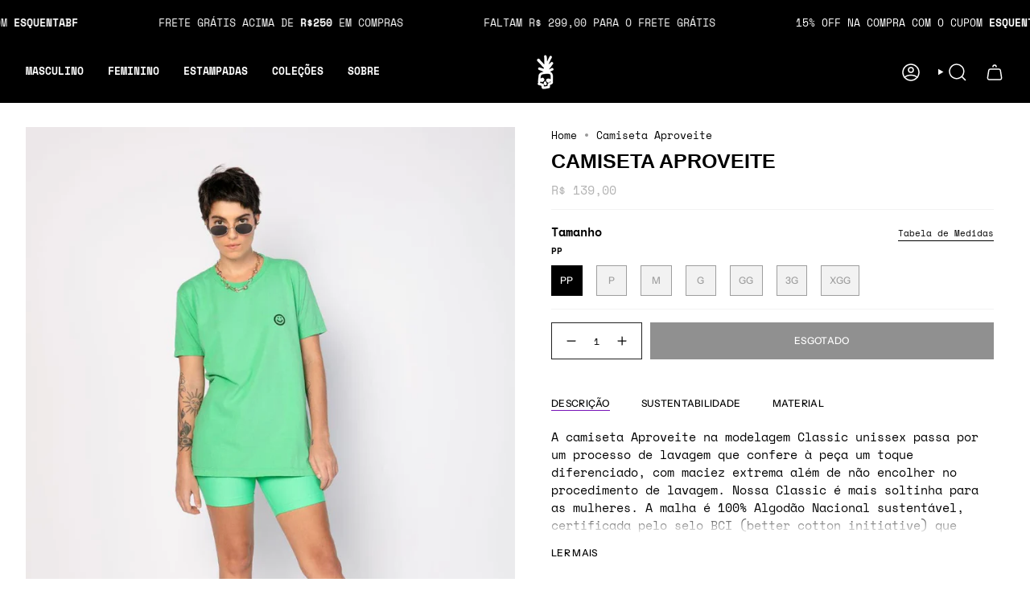

--- FILE ---
content_type: application/javascript
request_url: https://cdn.simprosysapps.com/review-app/assets/js/tv/147401375907-prorw.min.js?v-1761321695
body_size: 328
content:
window.prorwTV = '{"page_width_class":"wrapper--full-padded","page_width_id":"","custom_css":":root {--prorw-main-bg:var(--bg,#FFFFFF); --prorw-link:var(--text,,#646D82); --prorw-main-title-bg:rgba(var(--bg), .08); --prorw-main-title-txt:var(--text,,#646D82); --prorw-tab-txt:var(--text,,#646D82); --prorw-tab-bg:var(--bg,#FFFFFF); --prorw-active-tab-txt:var(--text,,#646D82); --prorw-active-tab-border-bottom:var(--text,,#646D82); --prorw-tab-review-count-bg:rgba(var(--bg), .08); --prorw-based-on-review-txt:var(--text,,#646D82); --prorw-based-on-review-bg:var(--bg,#FFFFFF); --prorw-average-rating-color:var(--text,,#646D82); --prorw-rating-icon:var(--text,,#646D82); --prorw-sort-by-bg:var(--TRANSPARENT); --prorw-sort-by-txt:var(--text,inherit); --prorw-sort-by-border-radius:0px; --prorw-sort-by-line-height:inherit; --prorw-review-header-rating-light:rgba(var(--text), .08); --prorw-review-header-rating-dark:var(--text,,#646D82); --prorw-review-header-rating-no:var(--text,,#646D82); --prorw-review-header-rating-star:var(--text,,#646D82); --prorw-main-widget-border:var(--text,,#f2f2f2); --prorw-primary-btn-bg:var(--btn-bg,#424242); --prorw-primary-btn-txt:var(--btn-text,#FFFFFF); --prorw-primary-btn-radius:var(--btn-radius,4px); --prorw-primary-btn-border-color:var(--btn-bg,#424242); --prorw-secondary-btn-bg:transparent; --prorw-secondary-btn-txt:var(--btn-bg,#424242); --prorw-secondary-btn-radius:var(--btn-radius,4px); --prorw-secondary-btn-border-color:var(--btn-bg,#424242); --prorw-input-txt:var(--text,inherit); --prorw-input-placeholder:var(--text,inherit); --prorw-input-bg:var(--TRANSPARENT); --prorw-input-border-radius:0px; --prorw-input-font-weight:inherit; --prorw-input-focus-border-radius:0px; --prorw-input-focus-box-shadow:none; --prorw-radio-border-radius:2px; --prorw-radio-border-color:var(--text,,#646D82); --prorw-checkbox-border-color:var(--text,,#646D82); --prorw-review-question-title:var(--text,,inherit); --prorw-review-question-description:var(--text,,inherit); --prorw-review-question-author:var(--text,,inherit); --prorw-review-question-created-date:var(--text,,inherit); --prorw-review-question-ans:rgba(var(--text), .08); --prorw-review-question-ans-txt-color:var(--text,,inherit); --prorw-icon:var(--text,,#646D82); --prorw-tooltip-bg:var(--text,,#646D82); --prorw-tooltip-txt:var(--bg,#FFFFFF); --prorw-tooltip-arrow:var(--text,,#646D82); --prorw-divider:var(--text,,#f2f2f2); --prorw-upload-icon-bg:rgba(var(--text), .07); --prorw-upload-icon-color:var(--text,,#646D82); --prorw-upload-icon-hover-bg:rgba(var(--text), .07); --prorw-upload-icon-hover-color:var(--text,,#646D82); --prorw-upload-icon-hover-border:rgba(var(--text), .07); --prorw-pagignation-active-no:rgba(var(--text), .08); --prorw-pagignation-no:var(--text,,#646D82); --prorw-review-popup-backdrop:rgb(0 0 0 \/ 5%); --prorw-review-popup-bg:var(--bg,#FFFFFF); --prorw-review-popup-txt:var(--text,,#646D82); --prorw-drawer-notification-bg:rgba(var(--bg), .08); --prorw-reviewbox-divider:var(--text,,#f2f2f2); --prorw-drawer-btn-icon:var(--bg,#FFFFFF); --prorw-drawer-notification-review-title:var(--text,,#646D82); --prorw-drawer-notification-review-description:var(--text,,#646D82); --prorw-verify-badge-bg:var(--bg,#FFFFFF); --prorw-verify-badge-border:var(--text,,#646D82); --prorw-verify-badge-icons:var(--text,,#646D82); --prorw-verify-badge-right-border:rgba(var(--text), .08); --prorw-verify-badge-icon-bg:var(--bg,#FFFFFF); }","drawer_css":":root {--prorw-drawer-notification-bg: rgba(var(--bg), .08); --prorw-drawer-btn-icon: var(--bg,#FFFFFF); --prorw-drawer-notification-review-title: var(--text,,#646D82); --prorw-drawer-notification-review-description: var(--text,,#646D82); }"}'; function callProrwTV(){try{let r=JSON.parse(window.prorwTV),c=r.page_width_class||"",a=r.custom_css||"",d=r.drawer_css||"";if(""!=c)document.querySelectorAll(".prorw-revi-widg").forEach((function(e){e.classList.add(c)}));if(""!=a){var e=document.createElement("style");e.id="callProrwTV",e.type="text/css",e.innerHTML=a,document.head.appendChild(e)}if(""!=d){var t=document.createElement("style");t.id="callProrwDTV",t.type="text/css",t.innerHTML=d,document.head.appendChild(t)}}catch(e){}} callProrwTV();